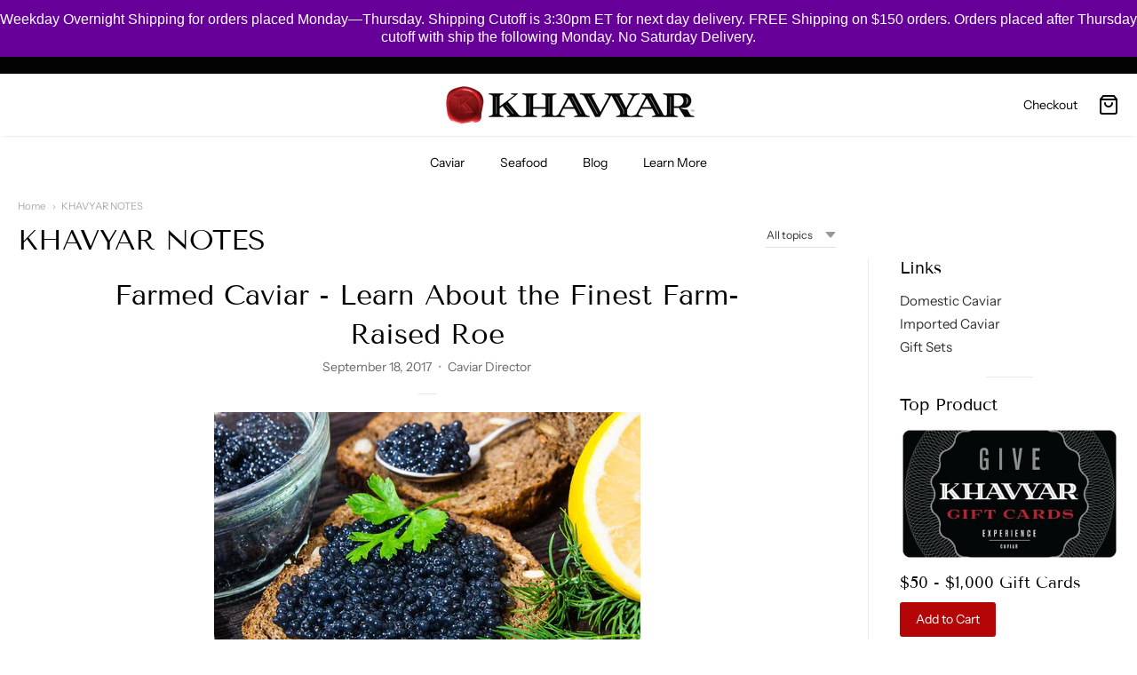

--- FILE ---
content_type: text/css
request_url: https://home.khavyar.com/cdn/shop/t/16/assets/theme-custom.css?v=149401581041329403681641024410
body_size: -659
content:
/*# sourceMappingURL=/cdn/shop/t/16/assets/theme-custom.css.map?v=149401581041329403681641024410 */


--- FILE ---
content_type: text/css
request_url: https://home.khavyar.com/cdn/shop/t/16/assets/fonts.css?v=161544601678001536791759332657
body_size: 496
content:
@font-face{font-family:Tenor Sans;font-weight:400;font-style:normal;src:url(//home.khavyar.com/cdn/fonts/tenor_sans/tenorsans_n4.966071a72c28462a9256039d3e3dc5b0cf314f65.woff2?h1=a2hhdnlhci5jb20&h2=ZGV2LmtoYXZ5YXIuY29t&h3=aG9tZS5raGF2eWFyLmNvbQ&h4=a2hhdnlhci5hY2NvdW50Lm15c2hvcGlmeS5jb20&hmac=d61bc6154479f8c89ff848665e7f2bde2cad38d2afaedb8c50db67c52531d9c7) format("woff2"),url(//home.khavyar.com/cdn/fonts/tenor_sans/tenorsans_n4.2282841d948f9649ba5c3cad6ea46df268141820.woff?h1=a2hhdnlhci5jb20&h2=ZGV2LmtoYXZ5YXIuY29t&h3=aG9tZS5raGF2eWFyLmNvbQ&h4=a2hhdnlhci5hY2NvdW50Lm15c2hvcGlmeS5jb20&hmac=d7c3443cccd99bbbaec93d52a08554202b96d230910386cf801974d3fc006280) format("woff")}#app-header #app-upper-header .shop-identity-tagline .name{font-family:Tenor Sans,sans-serif;font-size:24px;font-weight:400;font-style:normal}@font-face{font-family:Instrument Sans;font-weight:400;font-style:normal;src:url(//home.khavyar.com/cdn/fonts/instrument_sans/instrumentsans_n4.db86542ae5e1596dbdb28c279ae6c2086c4c5bfa.woff2?h1=a2hhdnlhci5jb20&h2=ZGV2LmtoYXZ5YXIuY29t&h3=aG9tZS5raGF2eWFyLmNvbQ&h4=a2hhdnlhci5hY2NvdW50Lm15c2hvcGlmeS5jb20&hmac=3d5bb93fa890ed06fda65a18b1af6157f7981409902b59b7f78c716f127a49a0) format("woff2"),url(//home.khavyar.com/cdn/fonts/instrument_sans/instrumentsans_n4.510f1b081e58d08c30978f465518799851ef6d8b.woff?h1=a2hhdnlhci5jb20&h2=ZGV2LmtoYXZ5YXIuY29t&h3=aG9tZS5raGF2eWFyLmNvbQ&h4=a2hhdnlhci5hY2NvdW50Lm15c2hvcGlmeS5jb20&hmac=126ddccb1a07b90be2c1de86a32e8921dcaab0c3ab504bcfa376a9dd3644ab06) format("woff")}@font-face{font-family:Instrument Sans;font-weight:700;font-style:normal;src:url(//home.khavyar.com/cdn/fonts/instrument_sans/instrumentsans_n7.e4ad9032e203f9a0977786c356573ced65a7419a.woff2?h1=a2hhdnlhci5jb20&h2=ZGV2LmtoYXZ5YXIuY29t&h3=aG9tZS5raGF2eWFyLmNvbQ&h4=a2hhdnlhci5hY2NvdW50Lm15c2hvcGlmeS5jb20&hmac=2183e06d962d687c8f07f225b1553411afe5fcf76fa7d14bfc3fa2a6dd9d7c34) format("woff2"),url(//home.khavyar.com/cdn/fonts/instrument_sans/instrumentsans_n7.b9e40f166fb7639074ba34738101a9d2990bb41a.woff?h1=a2hhdnlhci5jb20&h2=ZGV2LmtoYXZ5YXIuY29t&h3=aG9tZS5raGF2eWFyLmNvbQ&h4=a2hhdnlhci5hY2NvdW50Lm15c2hvcGlmeS5jb20&hmac=2122a7231bb1ef13696740e619349ea7d2c3c354f1c242c25ffdb9304ade1f9e) format("woff")}@font-face{font-family:Instrument Sans;font-weight:400;font-style:italic;src:url(//home.khavyar.com/cdn/fonts/instrument_sans/instrumentsans_i4.028d3c3cd8d085648c808ceb20cd2fd1eb3560e5.woff2?h1=a2hhdnlhci5jb20&h2=ZGV2LmtoYXZ5YXIuY29t&h3=aG9tZS5raGF2eWFyLmNvbQ&h4=a2hhdnlhci5hY2NvdW50Lm15c2hvcGlmeS5jb20&hmac=e7e094d2d037eff3160bed676ef29caa47a908c1e24a5dd995584ac58f6f0c08) format("woff2"),url(//home.khavyar.com/cdn/fonts/instrument_sans/instrumentsans_i4.7e90d82df8dee29a99237cd19cc529d2206706a2.woff?h1=a2hhdnlhci5jb20&h2=ZGV2LmtoYXZ5YXIuY29t&h3=aG9tZS5raGF2eWFyLmNvbQ&h4=a2hhdnlhci5hY2NvdW50Lm15c2hvcGlmeS5jb20&hmac=8cd545708bb8b930037f628c07e6f8640fab2e4b076faadbf776e009b89fab0c) format("woff")}@font-face{font-family:Instrument Sans;font-weight:700;font-style:italic;src:url(//home.khavyar.com/cdn/fonts/instrument_sans/instrumentsans_i7.d6063bb5d8f9cbf96eace9e8801697c54f363c6a.woff2?h1=a2hhdnlhci5jb20&h2=ZGV2LmtoYXZ5YXIuY29t&h3=aG9tZS5raGF2eWFyLmNvbQ&h4=a2hhdnlhci5hY2NvdW50Lm15c2hvcGlmeS5jb20&hmac=112707f0587d2c1073e1037240fce64adf79a04a0d45c220ca47ae08094db2c4) format("woff2"),url(//home.khavyar.com/cdn/fonts/instrument_sans/instrumentsans_i7.ce33afe63f8198a3ac4261b826b560103542cd36.woff?h1=a2hhdnlhci5jb20&h2=ZGV2LmtoYXZ5YXIuY29t&h3=aG9tZS5raGF2eWFyLmNvbQ&h4=a2hhdnlhci5hY2NvdW50Lm15c2hvcGlmeS5jb20&hmac=edf49d1d15608b12e0f9841d84ac196ff2d6b1e74bf95ee74cac0b3611b101ae) format("woff")}#app-header #app-lower-header .menu{font-family:Instrument Sans,sans-serif;font-size:14px;font-weight:400;font-style:normal}#app-header #app-lower-header .menu ul.level-1 li.level-1 .submenu{font-size:14px}#slide-side-menu .menu{font-family:Instrument Sans,sans-serif}@font-face{font-family:Tenor Sans;font-weight:400;font-style:normal;src:url(//home.khavyar.com/cdn/fonts/tenor_sans/tenorsans_n4.966071a72c28462a9256039d3e3dc5b0cf314f65.woff2?h1=a2hhdnlhci5jb20&h2=ZGV2LmtoYXZ5YXIuY29t&h3=aG9tZS5raGF2eWFyLmNvbQ&h4=a2hhdnlhci5hY2NvdW50Lm15c2hvcGlmeS5jb20&hmac=d61bc6154479f8c89ff848665e7f2bde2cad38d2afaedb8c50db67c52531d9c7) format("woff2"),url(//home.khavyar.com/cdn/fonts/tenor_sans/tenorsans_n4.2282841d948f9649ba5c3cad6ea46df268141820.woff?h1=a2hhdnlhci5jb20&h2=ZGV2LmtoYXZ5YXIuY29t&h3=aG9tZS5raGF2eWFyLmNvbQ&h4=a2hhdnlhci5hY2NvdW50Lm15c2hvcGlmeS5jb20&hmac=d7c3443cccd99bbbaec93d52a08554202b96d230910386cf801974d3fc006280) format("woff")}h1,h2,h3,h4,h5,h6,.heading{font-family:Tenor Sans,sans-serif;font-weight:400;font-style:normal}@font-face{font-family:Instrument Sans;font-weight:400;font-style:normal;src:url(//home.khavyar.com/cdn/fonts/instrument_sans/instrumentsans_n4.db86542ae5e1596dbdb28c279ae6c2086c4c5bfa.woff2?h1=a2hhdnlhci5jb20&h2=ZGV2LmtoYXZ5YXIuY29t&h3=aG9tZS5raGF2eWFyLmNvbQ&h4=a2hhdnlhci5hY2NvdW50Lm15c2hvcGlmeS5jb20&hmac=3d5bb93fa890ed06fda65a18b1af6157f7981409902b59b7f78c716f127a49a0) format("woff2"),url(//home.khavyar.com/cdn/fonts/instrument_sans/instrumentsans_n4.510f1b081e58d08c30978f465518799851ef6d8b.woff?h1=a2hhdnlhci5jb20&h2=ZGV2LmtoYXZ5YXIuY29t&h3=aG9tZS5raGF2eWFyLmNvbQ&h4=a2hhdnlhci5hY2NvdW50Lm15c2hvcGlmeS5jb20&hmac=126ddccb1a07b90be2c1de86a32e8921dcaab0c3ab504bcfa376a9dd3644ab06) format("woff")}@font-face{font-family:Instrument Sans;font-weight:700;font-style:normal;src:url(//home.khavyar.com/cdn/fonts/instrument_sans/instrumentsans_n7.e4ad9032e203f9a0977786c356573ced65a7419a.woff2?h1=a2hhdnlhci5jb20&h2=ZGV2LmtoYXZ5YXIuY29t&h3=aG9tZS5raGF2eWFyLmNvbQ&h4=a2hhdnlhci5hY2NvdW50Lm15c2hvcGlmeS5jb20&hmac=2183e06d962d687c8f07f225b1553411afe5fcf76fa7d14bfc3fa2a6dd9d7c34) format("woff2"),url(//home.khavyar.com/cdn/fonts/instrument_sans/instrumentsans_n7.b9e40f166fb7639074ba34738101a9d2990bb41a.woff?h1=a2hhdnlhci5jb20&h2=ZGV2LmtoYXZ5YXIuY29t&h3=aG9tZS5raGF2eWFyLmNvbQ&h4=a2hhdnlhci5hY2NvdW50Lm15c2hvcGlmeS5jb20&hmac=2122a7231bb1ef13696740e619349ea7d2c3c354f1c242c25ffdb9304ade1f9e) format("woff")}@font-face{font-family:Instrument Sans;font-weight:400;font-style:italic;src:url(//home.khavyar.com/cdn/fonts/instrument_sans/instrumentsans_i4.028d3c3cd8d085648c808ceb20cd2fd1eb3560e5.woff2?h1=a2hhdnlhci5jb20&h2=ZGV2LmtoYXZ5YXIuY29t&h3=aG9tZS5raGF2eWFyLmNvbQ&h4=a2hhdnlhci5hY2NvdW50Lm15c2hvcGlmeS5jb20&hmac=e7e094d2d037eff3160bed676ef29caa47a908c1e24a5dd995584ac58f6f0c08) format("woff2"),url(//home.khavyar.com/cdn/fonts/instrument_sans/instrumentsans_i4.7e90d82df8dee29a99237cd19cc529d2206706a2.woff?h1=a2hhdnlhci5jb20&h2=ZGV2LmtoYXZ5YXIuY29t&h3=aG9tZS5raGF2eWFyLmNvbQ&h4=a2hhdnlhci5hY2NvdW50Lm15c2hvcGlmeS5jb20&hmac=8cd545708bb8b930037f628c07e6f8640fab2e4b076faadbf776e009b89fab0c) format("woff")}@font-face{font-family:Instrument Sans;font-weight:700;font-style:italic;src:url(//home.khavyar.com/cdn/fonts/instrument_sans/instrumentsans_i7.d6063bb5d8f9cbf96eace9e8801697c54f363c6a.woff2?h1=a2hhdnlhci5jb20&h2=ZGV2LmtoYXZ5YXIuY29t&h3=aG9tZS5raGF2eWFyLmNvbQ&h4=a2hhdnlhci5hY2NvdW50Lm15c2hvcGlmeS5jb20&hmac=112707f0587d2c1073e1037240fce64adf79a04a0d45c220ca47ae08094db2c4) format("woff2"),url(//home.khavyar.com/cdn/fonts/instrument_sans/instrumentsans_i7.ce33afe63f8198a3ac4261b826b560103542cd36.woff?h1=a2hhdnlhci5jb20&h2=ZGV2LmtoYXZ5YXIuY29t&h3=aG9tZS5raGF2eWFyLmNvbQ&h4=a2hhdnlhci5hY2NvdW50Lm15c2hvcGlmeS5jb20&hmac=edf49d1d15608b12e0f9841d84ac196ff2d6b1e74bf95ee74cac0b3611b101ae) format("woff")}body,#app-body{font-family:Instrument Sans,sans-serif;font-size:14px;font-weight:400;font-style:normal}#announcement-bar,#top-bar,input[type=email],input[type=number],input[type=password],input[type=search],input[type=tel],input[type=file],input[type=text],input[type=url],input[type=color],input[type=date],input[type=datetime],input[type=datetime-local],input[type=month],input[type=time],input[type=week],select,select[multiple=multiple],textarea{font-family:Instrument Sans,sans-serif;font-weight:400;font-style:normal}
/*# sourceMappingURL=/cdn/shop/t/16/assets/fonts.css.map?v=161544601678001536791759332657 */


--- FILE ---
content_type: text/javascript
request_url: https://home.khavyar.com/cdn/shop/t/16/assets/theme-custom.js?v=2786494405936754481641024395
body_size: -818
content:
(function($){$(function(){})})(jQuery);
//# sourceMappingURL=/cdn/shop/t/16/assets/theme-custom.js.map?v=2786494405936754481641024395
